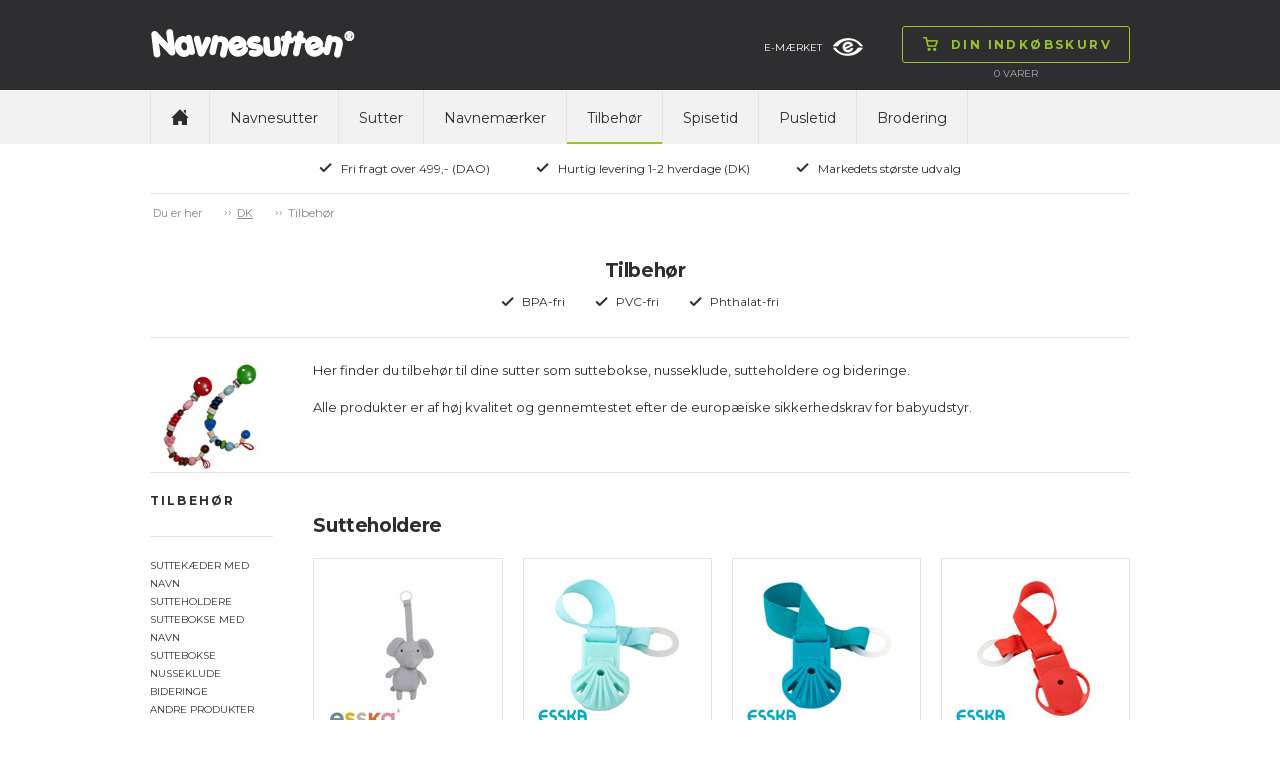

--- FILE ---
content_type: text/html; charset=utf-8
request_url: https://www.navnesutten.dk/suttetilbehoer/c-2037?brand=esska
body_size: 52309
content:

<!doctype html>
<html>
<head>
    <title>Tilbeh&#248;r til sutter | Se vores brede udvalg af tilbeh&#248;r til sutter</title>
        <script id="CookieConsent" src="https://policy.app.cookieinformation.com/uc.js" data-culture="da" type="text/javascript"></script>
    <!-- Google Tag Manager code for schemas -->
    <script>
        (function (w, d, s, l, i) {
            w[l] = w[l] || []; w[l].push({
                'gtm.start':
                    new Date().getTime(), event: 'gtm.js'
            }); var f = d.getElementsByTagName(s)[0],
                j = d.createElement(s), dl = l != 'dataLayer' ? '&l=' + l : ''; j.async = true; j.src =
                    'https://www.googletagmanager.com/gtm.js?id=' + i + dl; f.parentNode.insertBefore(j, f);
        })(window, document, 'script', 'dataLayer', 'GTM-NCHDKMJ');</script>
    <!-- End Google Tag Manager code for schemas -->

    <meta name="Title" content="Tilbeh&#248;r til sutter | Se vores brede udvalg af tilbeh&#248;r til sutter">
    <meta name="Description" content="Se alt vores tilbeh&#248;r til sutter her&#187; Gratis fragt over 300,- | Vi har +14 &#229;rs erfaring✓ Hurtig levering 1-2 hverdage |&#160;Se alt tilbeh&#248;r lige her →">
    <meta charset="utf-8" />
    <meta http-equiv="X-UA-Compatible" content="IE=Edge" />
    <meta name="viewport" content="width=device-width,maximum-scale=1.0" />
    <meta name="robots" content="all" />
    <link href='https://fonts.googleapis.com/css?family=Montserrat:400,700' rel='stylesheet' type='text/css'>
    <link rel="stylesheet" href="/css/foundation.min.css" />
    <link rel="stylesheet" href="/css/normalize.min.css" />
    <link rel="stylesheet" href="/css/app.min.css" />
    <link rel="stylesheet" href="/css/masterstyles.min.css" />
    <style>
.nip-trendy_lilla{ background-color:#774D91;} .nip-trendy_magenta{ background-color:#A63760;} .nip-trendy_lysegrøn{ background-color:#C8DA87;} .nip-trendy_turkis{ background-color:#86C5C0;} .nip-trendy_brun{ background-color:#8B6B52;} .nip-trendy_guld{ background-color:#DEAF81;} .nip_pink{ background-color:#FF84A0;} .nip_hvid{ background-color:#FFFFFF;} .nip_rød{ background-color:#E3443C;} .nip_orange{ background-color:#FFB353;} .nip_lyserød{ background-color:#F8C5D0;} .nip_lilla{ background-color:#7C4DA4;} .nip_lyseblå{ background-color:#B0DEF1;} .nip_lysegrøn{ background-color:#C3EC76;} .nip_blå{ background-color:#2EAAB5;} .nuk-genius-anatomiske-silikone_grøn{ background-color:#E0F4BB;} .nuk-genius-anatomiske-silikone_blå{ background-color:#BECEE1;} .nuk-genius-anatomiske-silikone_lilla{ background-color:#E1BEE8;} .nuk-genius-anatomiske-silikone_orange{ background-color:#FFC081;} .nuk-genius-anatomiske-latex_lilla{ background-color:#9E5C9C;} .nuk-genius-anatomiske-latex_rød{ background-color:#9B4246;} .nuk-genius-anatomiske-latex_blå{ background-color:#265796;} .nuk-genius-anatomiske-latex_grøn{ background-color:#CBC15B;} .nuk-genius-anatomiske-latex_guld{ background-color:#BF9455;} .nuk-starlight-anatomiske_blå{ background-color:#A3C5E1;} .nuk-starlight-anatomiske_lyserød{ background-color:#D6A8BA;} .nuk-starlight-anatomiske_guld{ background-color:#F5E7AE;} .nuk-starlight-anatomiske_grøn{ background-color:#87C4BD;} .nuk-trendline-anatomiske_lyseblå{ background-color:#CCE7F2;} .nuk-trendline-anatomiske_lyserød{ background-color:#FFE1E2;} .nuby-teardrop_blå{ background-color:#85C3F8;} .nuby-teardrop_grøn{ background-color:#7AD739;} .nuby-teardrop_turkis{ background-color:#5BDDE0;} .nuby-teardrop_lyserød{ background-color:#FD8AA5;} .nuby-teardrop_lilla{ background-color:#D05BEB;} .nuby-teardrop_gul{ background-color:#DDD964;} .canpol-anatomiske_transparent{ background-color:#F8F7F8;} .canpol-anatomiske_transparent-blå{ background-color:#8FBCE0;} .canpol-anatomiske_transparent-grøn{ background-color:#BED067;} .canpol-anatomiske_transparent-pink{ background-color:#EAA6CE;} .canpol-anatomiske_transparent-rød{ background-color:#B62633;} .classic-anatomiske_lilla{ background-color:#C28EDA;} .classic-runde_blå{ background-color:#73BED3;} .classic-runde_hvid{ background-color:#FFFFFF;} .classic-runde_lyserød{ background-color:#FFCDC8;} .classic-runde_koral{ background-color:#FFA09C;} .classic-runde_lysebrun{ background-color:#F6D5B5;} .philips-avent-symmetriske_grøn{ background-color:#E5F6F0;} .philips-avent-symmetriske_transparent{ background-color:#C2C4C4;} .philips-avent-symmetriske_blå{ background-color:#A9C3F9;} .philips-avent-symmetriske_lyserød{ background-color:#E897B0;} .classic-symmetriske_hvid{ background-color:#FFFFFF;} .classic-symmetriske_blå{ background-color:#73BED3;} .classic-symmetriske_lyserød{ background-color:#FFCDC8;} .classic-symmetriske_koral{ background-color:#FFA09C;} .classic-symmetriske_lysebrun{ background-color:#F6D5B5;} .nuby-brites_blå{ background-color:#ABD8F1;} .nuby-brites_grøn{ background-color:#C6EEB7;} .nuby-brites_aqua{ background-color:#AAEEEF;} .nuby-brites_lyserød{ background-color:#FAD1E6;} .nuby-brites_lilla{ background-color:#DDCEF7;} .nuby-brites_gul{ background-color:#FBF8C6;} .nuby-soft_blå{ background-color:#BEE7F6;} .nuby-soft_grøn{ background-color:#EAFDB4;} .nuby-soft_turkis{ background-color:#CEF0D8;} .nuby-soft_gul{ background-color:#FFFDC3;} .lovi-symmetriske_lyseblå-hvid{ background-color:#C2D2EE;} .lovi-symmetriske_hvid-lyseblå{ background-color:#8CBCEE;} .lovi-symmetriske_blå-hvid{ background-color:#034597;} .lovi-symmetriske_hvid-pink{ background-color:#EEBCE2;} .lovi-symmetriske_lyserød-hvid{ background-color:#D9B1C6;} .lovi-symmetriske_magenta-hvid{ background-color:#981043;} .lovi-symmetriske_turkis-beige{ background-color:#BAE8E0;} .lovi-symmetriske_hvid-turkis{ background-color:#A2E6DA;} .esska-classic_blå{ background-color:#2652A6;} .esska-classic_lyserød{ background-color:#F6D6D8;} .esska-classic_hvid{ background-color:#FFFFFF;} .esska-classic_lyseblå{ background-color:#94DBF5;} .esska-classic_lilla{ background-color:#8D79CE;} .esska-classic_rosa{ background-color:#F5989D;} .esska-classic_grøn{ background-color:#BADEA9;} .esska-classic_mintgrøn{ background-color:#9AF5DA;} .esska-classic_rød{ background-color:#D9313A;} .esska-classic_off-white{ background-color:#F8EEE6;} .esska-classic_grå{ background-color:#A09F9F;} .esska-classic_gul{ background-color:#FAE23F;} .esska-classic_sort{ background-color:#303030;} .esska-classic_transparent{ background-color:#EFEFEF;} .esska-classic_transparent-grå{ background-color:#CDCDCD;} .esska-classic_transparent-blå{ background-color:#87A5DB;} .esska-classic_transparent-lyseblå{ background-color:#D9E0EF;} .esska-classic_transparent-turkis{ background-color:#0BCFC3;} .razbaby_lyserød{ background-color:#CEA3B1;} .razbaby_hvid{ background-color:#FFFFFF;} .razbaby_lilla{ background-color:#A992B6;} .razbaby_blå{ background-color:#9DC4C9;} .razbaby_grøn{ background-color:#99BB75;} .nuby-rund_blå{ background-color:#CFE9ED;} .nuby-rund_grøn{ background-color:#E0F6BF;} .nuby-rund_turkis{ background-color:#A0F8F0;} .nuby-rund_lyserød{ background-color:#FFCDDA;} .nuby-rund_lilla{ background-color:#D1D1F0;} .nuby-rund_gul{ background-color:#FFF590;} .philips-avent-freeflow-symmetriske_lyserød{ background-color:#F9D3E7;} .philips-avent-freeflow-symmetriske_blå{ background-color:#B6D5FA;} .philips-avent-freeflow-symmetriske_grøn{ background-color:#B3F9BF;} .philips-avent-freeflow-symmetriske_orange{ background-color:#FFCDB4;} .philips-avent-symmetriske_gul{ background-color:#F0F656;} .esska-happy_rød{ background-color:#F25674;} .esska-happy_blå{ background-color:#265DCA;} .esska-happy_lysegrøn{ background-color:#C9F169;} .esska-happy_lyseblå{ background-color:#C9DAF5;} .esska-happy_lilla{ background-color:#AF6ED0;} .esska-happy_transparent{ background-color:#FFFFFF;} .esska-happy_fuchsia{ background-color:#F77FD5;} .esska-happy_lyserød{ background-color:#F7BCD7;} .esska-happy_orange{ background-color:#FB821E;} .esska-happy_turkis{ background-color:#53B7AE;} .esska-happy_sort{ background-color:#050506;} .esska-happy_aqua{ background-color:#3BA5CF;} .esska-happy_abrikos{ background-color:#F7A56E;} .esska-happy_grøn{ background-color:#23B76B;} .esska-happy_rødbrun{ background-color:#A3201D;} .esska-happy_grå{ background-color:#A7A8A9;} .philips-avent-symmetriske_lyserød{ background-color:#CEE3B1;} .philips-avent-symmetriske_lyseblå{ background-color:#A8BEC5;} .philips-avent-symmetriske_turkis{ background-color:#A2E6DA;} .philips-avent-freeflow-symmetriske_transparent{ background-color:#F1F5F5;} .babynova_transparent-aqua{ background-color:#1FC6FB;} .babynova_transparent-blå{ background-color:#2295DE;} .babynova_transparent-hvid{ background-color:#EFEFEF;} .babynova_transparent-pink{ background-color:#FB80B1;} .babynova_transparent-lilla{ background-color:#C168CC;} .babynova_transparent-magenta{ background-color:#BC4D90;} .babynova_transparent-gul{ background-color:#FBF362;} .babynova_transparent-grøn{ background-color:#9AF075;} .babynova_transparent-lyseblå{ background-color:#B8E7FA;} .babynova_transparent-rød{ background-color:#D32C32;} .babynova_hvid{ background-color:#FFFFFF;} .babynova_rød{ background-color:#F24148;} .babynova_blå{ background-color:#344478;} .babynova_lyseblå{ background-color:#A8CEF5;} .babynova_grøn{ background-color:#A7DEAA;} .babynova_beige{ background-color:#DAD0AD;} .babynova_brun{ background-color:#775844;} .babynova_lyserød{ background-color:#EEBDBD;} .babynova_lilla{ background-color:#C3A7C8;} .babynova_transparent-lyserød{ background-color:#F8D6D8;} .babynova_mørkeblå{ background-color:#344478;} .maxibaby_pink{ background-color:#C5396F;} .maxibaby_lilla{ background-color:#624899;} .maxibaby_hvid{ background-color:#FFFFFF;} .maxibaby_transparent-lilla{ background-color:#D7BCE6;} .maxibaby_sort{ background-color:#1A181B;} .maxibaby_lyserød{ background-color:#FBB9C8;} .maxibaby_perlemor{ background-color:#DDCFC9;} .maxibaby_transparent{ background-color:#E2E2E2;} .maxibaby_lyseblå{ background-color:#C4D9EF;} .maxibaby_guld{ background-color:#F0BA6D;} .maxibaby_transparent-blå{ background-color:#1322C1;} .maxibaby_transparent-pink{ background-color:#E4C3DE;} .maxibaby_transparent-grøn{ background-color:#D1E77C;} .maxibaby_transparent-aqua{ background-color:#94DBEE;} .maxibaby_blå{ background-color:#44B5CC;} .maxibaby_grøn{ background-color:#9EE884;} .maxibaby_orange{ background-color:#FF813C;} .esska-happy_magenta{ background-color:#DBC8D6;} .nuk-starlight-anatomiske_gul{ background-color:#F5E5A7;} .nuk-genius-anatomiske-silikone_hvid{ background-color:#FFFFFF;} .nuk-genius-blå{ background-color:#B1B8D2;} .nuk-genius-rosa{ background-color:#E5BEBF;} .lovi-symmetriske_grå-hvid{ background-color:#CDD0D6;} .lovi-symmetriske_hvid-grå{ background-color:#ECEBEC;} .nuby-brites_turkis{ background-color:#AAEEEF;} .nuby-classic_blå{ background-color:#40A0F0;} .nuby-classic_pink{ background-color:#FD89D5;} .nuby-classic_grøn{ background-color:#C3EF6E;} .nuby-classic_lilla{ background-color:#A078EA;} .nuby-classic_aqua-blå{ background-color:#2ED0F9;} .nuby-classic_aqua-pink{ background-color:#2ED0F9;} .nuk-freestyle_lilla{ background-color:#B78CFB;} .nuk-freestyle_blå{ background-color:#2393FB;} .nuk-freestyle_transparent{ background-color:#E2E2E2;} .classic-runde_grøn{ background-color:#93DCB6;} .classic-symmetriske_grøn{ background-color:#93DCB6;} .nipfamily_transparent{ background-color:#E2E2E2;} .nipfamily_lilla{ background-color:#E989EA;} .nipfamily_lyserød{ background-color:#F9D9E8;} .nipfamily_blå{ background-color:#8FB9F8;} .nipfamily_lyseblå{ background-color:#CFE7FC;} .nuk-genius-hvid-rosa{ background-color:#EBD4D1;} .nuk-genius-hvid-blå{ background-color:#BECEE1;} .mininor_hvid{ background-color:#FFFFFF;} .mininor_lyserød{ background-color:#F7CBDA;} .mininor_lyseblå{ background-color:#BEDEED;} .mininor_rød{ background-color:#F59FBA;} .mininor_blå{ background-color:#BCC8E0;} .mininor_natsut{ background-color:#FBFBE4;} .avent-ultra_lyserød{ background-color:#F5BFD9;} .avent-ultra_pink{ background-color:#F383B1;} .avent-ultra_lilla{ background-color:#C996DF;} .avent-ultra_gul{ background-color:#FBE39B;} .avent-ultra_blå{ background-color:#65B8EA;} .avent-ultra_turkis{ background-color:#52CBD3;} .avent-ultra_grøn{ background-color:#7DE3C0;} .avent-ultra_grå{ background-color:#C6CBCF;} .avent-ultra_koral{ background-color:#FBB0AA;} .nuk-starlight_petroleumsblå{ background-color:#7596A8;} .nuk-starlight_lilla{ background-color:#D1B4D5;} .nuk-starlight_grå{ background-color:#DDDFDF;} .esska-happy_solid-grøn{ background-color:#068B70;} .esska-happy_solid-turkis{ background-color:#92BFC3;} .mam-air_pink{ background-color:#D32E8A;} .mam-air_blå{ background-color:#1EA1D7;} .mam-air_grå{ background-color:#B3B3B3;} .mam-air_lyseblå{ background-color:#BADCF7;} .mam-air_lyserød{ background-color:#F5C4D7;} .mam-air_transparent{ background-color:#E2E2E2;} .mam-original_pink{ background-color:#FFBCDA;} .mam-original_blå{ background-color:#007CC4;} .mam-original_transparent{ background-color:#E2E2E2;} .esska-happy_solid-mustard{ background-color:#EDC13D;} .esska-happy_solid-petroleum{ background-color:#07625C;} .esska-happy_solid-rosa{ background-color:#F0CDC8;} .esska-happy_solid-lyseblå{ background-color:#72A7B5;} .esska-happy_solid-beige{ background-color:#E5E0D8;} .babynova_sort{ background-color:#000000;} .babynova-se_grå{ background-color:#CCC7C6;} .babynova-se_grøn{ background-color:#BFC695;} .babynova-se_gul{ background-color:#F9F3BD;} .filibabba_hvid{ background-color:#FFFFFF;} .filibabba_grå{ background-color:#909692;} .filibabba_sand{ background-color:#DCB283;} .filibabba_blå{ background-color:#BFC6E0;} .filibabba_blomme{ background-color:#8E6B81;} .filibabba_rosa{ background-color:#DEB2C1;} .filibabba_gul{ background-color:#E29C5C;} .filibabba_rust{ background-color:#C87158;} .filibabba_lavendel{ background-color:#E4C7E5;} .filibabba_lysegrå{ background-color:#D3D1D3;} .lovi-blomme{ background-color:#9E8183;} .lovi-rosa{ background-color:#FFE0E5;} .lovi-støvet-grøn{ background-color:#D2E5CF;} .lovi-blå{ background-color:#74BBD1;} .classic-runde_lyseblå{ background-color:#B0DEF1;} .classic-symmetriske_lyseblå{ background-color:#B0DEF1;} .classic-runde_grå{ background-color:#D3D1D3;} .classic-symmetriske_grå{ background-color:#D3D1D3;} .mininor_salvie{ background-color:#B2BBAA;} .mininor_grå{ background-color:#BEBCC1;} .mininor_rosa{ background-color:#F6CDC7;} .mininor_blomme{ background-color:#A3717C;} .esska_græsgrøn{ background-color:#92E75A;} .esska_solgul{ background-color:#FBBA43;} .esska_bordeaux{ background-color:#911224;} .esska_grå{ background-color:#4C4F5A;} .esska_heather{ background-color:#D293AE;} .esska_mint{ background-color:#99DBC3;} .esska_peach{ background-color:#F48979;} .esska_pink{ background-color:#F2779B;} .esska_rose{ background-color:#CB9B8D;} .esska_blå{ background-color:#132F91;} .mam-original_ivory{ background-color:#ECE9DA;} .bibs_white{ background-color:#FFFFFF;} .bibs_ivory{ background-color:#F6EDDE;} .bibs_vanilla{ background-color:#D9C2A3;} .bibs_sand{ background-color:#D0C0A9;} .bibs_dark-oak{ background-color:#947C6F;} .bibs_woodchuck{ background-color:#8C513F;} .bibs_cloud{ background-color:#959CA4;} .bibs_iron{ background-color:#63666B;} .bibs_black{ background-color:#191919;} .bibs_sage{ background-color:#AAB2A7;} .bibs_pistachio{ background-color:#ABBB8A;} .bibs_lime{ background-color:#ACD865;} .bibs_pear{ background-color:#508D16;} .bibs_hunter-green{ background-color:#5E7561;} .bibs_mint{ background-color:#C5E9DF;} .bibs_turquoise{ background-color:#48ADA9;} .bibs_island-sea{ background-color:#748C8C;} .bibs_petrol{ background-color:#6A8097;} .bibs_baby-blue{ background-color:#C6D8E4;} .bibs_sky-blue{ background-color:#6E93C0;} .bibs_clear-water{ background-color:#4091C6;} .bibs_orchide{ background-color:#91087C;} .bibs_heather{ background-color:#C99FB7;} .bibs_lavender{ background-color:#9B6D94;} .bibs_purple{ background-color:#714290;} .bibs_pineapple{ background-color:#FFF24E;} .bibs_mustard{ background-color:#D4AC67;} .bibs_apricot{ background-color:#FD953E;} .bibs_blush{ background-color:#D6B19E;} .bibs_peach{ background-color:#D28E61;} .bibs_baby-pink{ background-color:#FFDEEF;} .bibs_coral{ background-color:#ED828A;} .bibs_raspberry{ background-color:#F73B85;} .bibs_strawberry{ background-color:#D41912;} .bibs_ruby{ background-color:#6C022A;} .bibs_sunshine{ background-color:#FBF295;} .bibs_dusky-lilac{ background-color:#CFBEC6;} .bibs_peach-sunset{ background-color:#FEC1A5;} .babynova-se_blågrøn{ background-color:#7BA496;} .bibs_honey-bee{ background-color:#FACC73;} .bibs_olive{ background-color:#797A5F;} .mam-air_aqua{ background-color:#33CCCC;} .classic_heather{ background-color:#AD7F89;} .classic_dusty-lilac{ background-color:#9D8C96;} .classic_baby-pink{ background-color:#F1C2C4;} .maxibaby_grå{ background-color:#BAB8AD;} .filibabba_fresh-violet{ background-color:#BCA9D0;} .filibabba_coral{ background-color:#FF9A8B;} .filibabba_peach{ background-color:#EABBA2;} .filibabba_pale-banana{ background-color:#FFE99C;} .filibabba_pistachio{ background-color:#D8E0B1;} .filibabba_moss-green{ background-color:#A7B8AE;} .bibs_haze{ background-color:#D9DAD5;} .bibs_blossom{ background-color:#F2D4D6;} .bibs_meadow{ background-color:#CFC882;} .bibs_earth{ background-color:#AC6F52;} .esska_baby-pink{ background-color:#F4BFC4;} .esska_ivory{ background-color:#F0EBE4;} .esska_lake-blue{ background-color:#669BBD;} .esska_sunshine{ background-color:#FFF5A6;} .esska_baby-blue{ background-color:#DDEAFB;} .esska_sage{ background-color:#CCD8B8;} .esska_lavender{ background-color:#D0B9CD;} .esska_cloudy-grey{ background-color:#D2D2D2;} .bibs_nordic-mint{ background-color:#CAE7E3;} .bibs_pink-plum{ background-color:#D7B3BF;} .bibs-rust{ background-color:#8A4D3F;} .bibs_navy{ background-color:#344478;} .bibs_caramel{ background-color:#A06D3B;} .avent-ultra_pale-green{ background-color:#98B9A9;} .avent-ultra_olive{ background-color:#AAB495;} .khaki{ background-color:#C1BA96;} .dusty-blue{ background-color:#B9C2D3;} .fossil-grey{ background-color:#B7B0BA;} .mauve{ background-color:#896A7F;} .evergreen{ background-color:#0C8965;} .deep-space{ background-color:#373F53;} .forest-lake{ background-color:#295B65;} .steel-blue{ background-color:#41556D;} .mocha{ background-color:#4D3928;} .pine{ background-color:#798079;} .pumpkin{ background-color:#EDB47C;} .elderberry{ background-color:#65242F;} .peri{ background-color:#7E84B0;} .hush{ background-color:#A3AEDE;} .matcha{ background-color:#DAEDA0;} .sunkissed{ background-color:#FFBA70;} .taupe{ background-color:#B59B7E;} .scuba{ background-color:#097473;} .breeze{ background-color:#6BB1DA;} .mushroom{ background-color:#D0C5C0;} .petal{ background-color:#F1DCD9;} .luna{ background-color:#F2EEBB;} 
    </style>
    <!-- Owl-carousel -->
    <link href="/scripts/owl/owl.carousel.css" rel="stylesheet" />
    <script src="/scripts/modernizr.js"></script>
    <script src="/scripts/jquery.min.js"></script>
    <link rel="icon" href="/images/construction/favicon.ico" type="image/x-icon" />
    <link rel="shortcut icon" href="/images/construction/favicon.ico" type="image/x-icon" />

        <!--Google Analytic Code start-->
        <!--Global site tag(gtag.js) - Google Ads: -->
        <!--Google Analytic Code ends -->
    <!-- TrustBox script -->
    <script type="text/javascript" src="https://widget.trustpilot.com/bootstrap/v5/tp.widget.bootstrap.min.js" async></script>
    <!-- End Trustbox script -->

</head>
<body>
    <!-- Google Tag Manager (noscript) -->
    <noscript>
        <iframe src="https://www.googletagmanager.com/ns.html?id=GTM-NCHDKMJ"
                height="0" width="0" style="display:none;visibility:hidden"></iframe>
    </noscript>
    <!-- End Google Tag Manager (noscript) -->

    <div class="topWrap">

        <div class="topBar mainIndent">
            <div class="row">
                <div class="large-12 columns">
                    <div class="topLogo left">
                        
<a href="/">
    <img src="/media/1044/navnesutten.png"
         alt="Navnesutten"
         title="Navnesutten"/>
</a>
                    </div>
                    

<div class="topCart right dropdown">
    <div class="topNavBtn show-for-small-only"><span class="btn"><img src="/images/construction/icon-burger.png" alt="Din indk&#248;bskurv" /><img class="hoverImg" src="/images/construction/icon-burger-black.png" alt="Din indk&#248;bskurv" /></span></div>
    <div class="topCartBtn dropdownHover">
        <a href="/butik/basket/" class="btn"><img src="/images/construction/icon-cart-green.png" alt="Din indk&#248;bskurv" /><img src="/images/construction/icon-cart-black.png" class="hoverImg" alt="Din indk&#248;bskurv" /><span class="topCartText">Din indk&#248;bskurv</span></a>
    </div>
    <div class="topCartLine hide-for-small-only">
        <span class="total-quantity">0  </span> <span> </span> Varer

    </div>

    <div class="topCartDd dropdownContent">
            <div class="row">
                <div class="large-9 columns">
                    <p>Ingen varer i kurven</p>
                </div>
            </div>
    </div>

</div>

                    <div class="topInfoWrap right hide-for-small-only">
                        
                        
<div class="topInfoEmaerke left hide-for-medium-only">
    <a target="_blank" href="https://certifikat.emaerket.dk/navnesutten.dk">E-m&#230;rket<img src="/media/4112/emaerke_32.png" alt="E-m&#230;rket" /></a>
    
</div>

                    </div>
                </div>
            </div>
        </div>

        <div class="topNavWrap mainIndent">
            <div class="row">
                <div class="large-12 columns">
                    <div>
                        <nav class="topbar topNav" data-topbar role="navigation">
                            <ul>
                                <li class="topNavHome hide-for-small-only"><a href="/" class=><img src="/images/construction/icon-home.png" alt="home" /></a></li>

	<li>
		<a class="text-upper-case padding-6 " href="/navnesutter/c-2042">Navnesutter</a>
	</li>
	<li>
		<a class="text-upper-case padding-6 " href="/sutter/c-2036">Sutter</a>
	</li>
	<li>
		<a class="text-upper-case padding-6 " href="/navnemaerker/navnemaerker-90-stk/c-2121/p-52087/ps-203001">Navnem&#230;rker</a>
	</li>
	<li>
		<a class="text-upper-case padding-6 active" href="/tilbehoer/c-2037">Tilbeh&#248;r</a>
	</li>
	<li>
		<a class="text-upper-case padding-6 " href="/spisetid/c-2119">Spisetid</a>
	</li>
	<li>
		<a class="text-upper-case padding-6 " href="/pusletid/c-2118">Pusletid</a>
	</li>
	<li>
		<a class="text-upper-case padding-6 " href="/brodering/c-2760">Brodering</a>
	</li>

                            </ul>
                        </nav>

                        
                    </div>
                </div>
            </div>
        </div>

        <div class="topUsp mainIndent">
    <div class="row">
        <div class="large-12 columns text-center">
            <ul>
                    <li>
                        <img src="/media/1049/icon-check.png"
                             alt="Fri fragt over 499,- (DAO)" title="Fri fragt over 499,- (DAO)" />Fri fragt over 499,- (DAO)</li>
                    <li>
                        <img src="/media/1049/icon-check.png"
                             alt="Hurtig levering 1-2 hverdage (DK)" title="Hurtig levering 1-2 hverdage (DK)" />Hurtig levering 1-2 hverdage (DK)</li>
                    <li>
                        <img src="/media/1049/icon-check.png"
                             alt="Markedets st&#248;rste udvalg" title="Markedets st&#248;rste udvalg" />Markedets st&#248;rste udvalg</li>
            </ul>
        </div>
    </div>
</div>

    </div>

    <div class="contentWrap">
        <div class="mainIndent">
            
<div class="row">
    <div class="large-12 columns breadcrumb btop">
        <ul id="breadcrumb" class="breadcrumbs inline-list hide-for-small lineheight-1">
	<li><span class="unavailable">Du er her</span></li>
		    <li><a href="/">DK</a></li>
		<li class="current">Tilbeh&#248;r</li>
</ul>

    </div>
</div>

<div class="prlHeaderWrap row bbot">
    <div class="large-12 columns">

        <div class="row">
            <div class="large-12 columns prlHeader">
                <h1>Tilbeh&#248;r</h1>
            </div>
        </div>
        <div class="row">
            <div class="large-12 columns prcUspWrap">
                <ul>
                    <li><img alt="BPA-fri" src="../images/construction/icon-check.png">BPA-fri</li>
                    <li><img alt="PVC-fri" src="../images/construction/icon-check.png">PVC-fri</li>
                    <li><img alt="Phthalat-fri" src="../images/construction/icon-check.png">Phthalat-fri</li>
                </ul>
            </div>
        </div>

    </div>
</div>

<div class="row prlDesc bbot">
                <div class="large-2 medium-2 columns show-for-medium-up prlDescLogo text-center">
                <img src="/media/3507/accessories.jpg" alt="esska" />
            </div>
            <div class="large-10 medium-10 small-12 columns prlDescText">
                <p><span style="font-size: small;">Her finder du tilbeh&oslash;r til dine sutter som suttebokse, nusseklude, sutteholdere og bideringe.</span></p>
<p><span style="font-size: small;">Alle produkter er af h&oslash;j kvalitet og gennemtestet efter de europ&aelig;iske sikkerhedskrav for babyudstyr.</span></p>
            </div>


</div>

<div class="row margin-top-25">


    <div class="large-2 medium-2 small-4 columns prlFilterWrap">
        <!--filters-->
        <div class="prlFilterBox">
    <div class="row prlGroup">
        <div class="large-12 columns">

            <div class="prlFilterHeader">
                <a href="?">Tilbeh&#248;r</a>
            </div>
        </div>
    </div>

        <div class="row prlGroup">
            <div class="large-12 columns">
                
                <ul>
                        <li class=""><a href="?subcategoryid=2146">Suttek&#230;der med navn</a></li>
                        <li class=""><a href="?subcategoryid=2170">Sutteholdere</a></li>
                        <li class=""><a href="?subcategoryid=2825">Suttebokse med navn</a></li>
                        <li class=""><a href="?subcategoryid=2171">Suttebokse</a></li>
                        <li class=""><a href="?subcategoryid=2182">Nusseklude</a></li>
                        <li class=""><a href="?subcategoryid=2183">Bideringe</a></li>
                        <li class=""><a href="?subcategoryid=2795">Andre produkter</a></li>
                </ul>
            </div>
        </div>

        <div class="row prlGroup">
            <div class="large-12 columns">
                <div class="prlFilterHeader">
                    Brand
                </div>
                <ul>
                        <li class=""><a href="?brand=bebe_llo">Bebe-llo</a></li>
                        <li class=""><a href="?brand=bibs">BIBS</a></li>
                        <li class=""><a href="?brand=difrax">Difrax</a></li>
                        <li class=""><a href="?brand=elodie_details">Elodie Details</a></li>
                        <li class=""><a href="?brand=elodiedetails"></a></li>
                        <li class="active"><a href="?brand=esska">Esska</a></li>
                        <li class=""><a href="?brand=filibabba">Filibabba</a></li>
                        <li class=""><a href="?brand=franck_fischer">Franck &amp; Fischer</a></li>
                        <li class=""><a href="?brand=les_deglingos">Les deglingos</a></li>
                        <li class=""><a href="?brand=mam">MAM</a></li>
                        <li class=""><a href="?brand=maxibaby">Maxibaby</a></li>
                        <li class=""><a href="?brand=my_beads">My Beads</a></li>
                        <li class=""><a href="?brand=myteddy">My Teddy</a></li>
                        <li class=""><a href="?brand=nip">Nip</a></li>
                        <li class=""><a href="?brand=nuby">Nuby</a></li>
                        <li class=""><a href="?brand=nuk">NUK</a></li>
                        <li class=""><a href="?brand=smallstuff">SmallStuff</a></li>
                        <li class=""><a href="?brand=teddycompany">Teddykompaniet</a></li>
                        <li class=""><a href="?brand=trodat">Trodat</a></li>
                </ul>
            </div>
        </div>



</div>



        

    </div>


    <div class="small-8 medium-10 large-10 columns">
        <div class="row">
            <div class="small-12 show-for-small-only">
                <div class="margin-top-30"></div>
            </div>        
            

    <div class="large-12 medium-12 columns prlProductWrap">

<div class="row prlProducts productWrap unCollapsed">
                        <div id="Sutteholdere" class="prlHeader" style="text-align:left;">
                            <h2>
                                Sutteholdere
                            </h2>
                        </div>


<div class="small-6 medium-3 large-3 columns">
    
    <div class="infoCard">

        <div class="row">
            <div class="large-12 columns icImg">
                <a href="/tilbehoer/sutteholdere/esska-sutteholder-med-graa-elefantbamse/c-2170/p-53424/ps-50110"><img src="/media/9518/nappkompis_elefant.jpg" alt="Esska sutteholder med gr&#229; elefantbamse" /></a>
                            </div>
        </div>
        <div class="row">
            <div class="large-12 columns icName">
                <a href="/tilbehoer/sutteholdere/esska-sutteholder-med-graa-elefantbamse/c-2170/p-53424/ps-50110">Esska sutteholder med gr&#229; elefantbamse</a>
            </div>
        </div>
        <div class="row">
            <div class="large-12 columns icPrice">
                <span class="">kr. 119,00</span>
            </div>
        </div>
    </div>
    
</div>

<div class="small-6 medium-3 large-3 columns">
    
    <div class="infoCard">

        <div class="row">
            <div class="large-12 columns icImg">
                <a href="/tilbehoer/sutteholdere/esska-click-sutteholder-mint/c-2170/p-50037/ps-50078"><img src="/media/6446/esska_click_mint.jpg" alt="Esska Click sutteholder, Mint" /></a>
                            </div>
        </div>
        <div class="row">
            <div class="large-12 columns icName">
                <a href="/tilbehoer/sutteholdere/esska-click-sutteholder-mint/c-2170/p-50037/ps-50078">Esska Click sutteholder, Mint</a>
            </div>
        </div>
        <div class="row">
            <div class="large-12 columns icPrice">
                <span class="">kr. 40,00</span>
            </div>
        </div>
    </div>
    
</div>

<div class="small-6 medium-3 large-3 columns">
    
    <div class="infoCard">

        <div class="row">
            <div class="large-12 columns icImg">
                <a href="/tilbehoer/sutteholdere/esska-click-sutteholder-turkis/c-2170/p-50031/ps-50080"><img src="/media/6458/esska_click_turquoise.jpg" alt="Esska Click sutteholder, turkis" /></a>
                            </div>
        </div>
        <div class="row">
            <div class="large-12 columns icName">
                <a href="/tilbehoer/sutteholdere/esska-click-sutteholder-turkis/c-2170/p-50031/ps-50080">Esska Click sutteholder, turkis</a>
            </div>
        </div>
        <div class="row">
            <div class="large-12 columns icPrice">
                <span class="">kr. 40,00</span>
            </div>
        </div>
    </div>
    
</div>

<div class="small-6 medium-3 large-3 columns">
    
    <div class="infoCard">

        <div class="row">
            <div class="large-12 columns icImg">
                <a href="/tilbehoer/sutteholdere/esska-click-sutteholder-roed/c-2170/p-51056/ps-50084"><img src="/media/5110/esska_click_holder_red.jpg" alt="Esska Click sutteholder, r&#248;d" /></a>
                            </div>
        </div>
        <div class="row">
            <div class="large-12 columns icName">
                <a href="/tilbehoer/sutteholdere/esska-click-sutteholder-roed/c-2170/p-51056/ps-50084">Esska Click sutteholder, r&#248;d</a>
            </div>
        </div>
        <div class="row">
            <div class="large-12 columns icPrice">
                <span class="">kr. 40,00</span>
            </div>
        </div>
    </div>
    
</div>

<div class="small-6 medium-3 large-3 columns">
    
    <div class="infoCard">

        <div class="row">
            <div class="large-12 columns icImg">
                <a href="/tilbehoer/sutteholdere/esska-sutteholder-med-kvadrater-groen/c-2170/p-49758/ps-50074"><img src="/media/3413/chain_gre_pat.jpg" alt="Esska sutteholder med kvadrater, gr&#248;n" /></a>
                            </div>
        </div>
        <div class="row">
            <div class="large-12 columns icName">
                <a href="/tilbehoer/sutteholdere/esska-sutteholder-med-kvadrater-groen/c-2170/p-49758/ps-50074">Esska sutteholder med kvadrater, gr&#248;n</a>
            </div>
        </div>
        <div class="row">
            <div class="large-12 columns icPrice">
                <span class="">kr. 40,00</span>
            </div>
        </div>
    </div>
    
</div>
                    </div>
<div class="row prlProducts productWrap unCollapsed">
                        <div id="Suttebokse" class="prlHeader" style="text-align:left;">
                            <h2>
                                Suttebokse
                            </h2>
                        </div>


<div class="small-6 medium-3 large-3 columns">
    
    <div class="infoCard">

        <div class="row">
            <div class="large-12 columns icImg">
                <a href="/tilbehoer/suttebokse/esska-steriliseringsboks/c-2171/p-51100/ps-100050"><img src="/media/5129/esska_box.jpg" alt="Esska Steriliseringsboks" /></a>
                            </div>
        </div>
        <div class="row">
            <div class="large-12 columns icName">
                <a href="/tilbehoer/suttebokse/esska-steriliseringsboks/c-2171/p-51100/ps-100050">Esska Steriliseringsboks</a>
            </div>
        </div>
        <div class="row">
            <div class="large-12 columns icPrice">
                <span class="">kr. 12,00</span>
            </div>
        </div>
    </div>
    
</div>
                    </div>
        
    </div>
   





        </div>
        </div>
</div>

        </div>
    </div>


    <div class="footerWrap mainIndent">

        <div class="row bbot">
            

        </div>

        <div class="row bbot">
            <div class="large-12 columns footNlWrap">
                <div class="footNl">
                    <div class="footNlText">Nyhedsbrev</div>
                    <div class="footNlForm">
                        <form class="subscribe-container">
                            <input type="email" name="email" class="footNlInput" id="newsletterEmail" placeholder="Din e-mail"/>
                            <input type="submit" class="btn subscribe" value="Tilmeld nyhedsbrev"/>
                            <input type="checkbox" name="newscheck" class="newsletter-check hide" /><label class="newsletter-check hide"> Jeg accepterer, at Navnesutten gemmer min e-mailadresse for at kunne sende mig nyhedsbreve så længe jeg selv ønsker det. Læs mere herom i vores <a href="https://www.navnesutten.dk/persondatapolitik">Persondatapolitik.</a></label>
                            <input type="hidden" name="nodeid" value="1073"/>
                        </form>
                        <div class="success-message hide">
                            Tak, du er nu tilmeldt nyhedsbrevet.
                        </div>

                         <div class="error-message hide">
                              E-mailadressen kunne ikke tilmeldes.
                        </div>
                    </div>
                </div>
            </div>
</div>

<script type="text/javascript">
	function showLoader() {
		$(".subscribe").addClass("freeze");
		$(".unsubscribe").addClass("freeze");
		$(".ajax-loader").removeClass("hide");
	}

	function hideLoader() {
		$(".subscribe").removeClass("freeze");
		$(".unsubscribe").removeClass("freeze");
		$(".ajax-loader").addClass("hide");
	}

	function successMessage() {
		$(".subscribe-container").addClass("hide");
		$(".success-message").removeClass("hide");
	}

	function errorMessage(errorText) {
		$(".error-message").html(errorText);
		$(".error-message").removeClass("hide");
	}

	function unsubscribe(email) {
		$.ajax({
			url: "/umbraco/surface/newsletter/unsubscribe",
			method: "POST",
			data: { email: email },
			success: function (response) {
				hideLoader();
				if (response == true) {
					successMessage();
				}
			}
		});
	}

    $(".footNlInput").focusin(function () {
        $(".newsletter-check").removeClass("hide");
        if (!$(".error-message").hasClass("hide"))
            $(".error-message").addClass("hide");
        if (!$(".success-message").hasClass("hide"))
            $(".success-message").addClass("hide");
    });
   

	$(".unsubscribe").click(function () {
		if (!$(".unsubscribe").hasClass("freeze")) {
			showLoader();
			unsubscribe($("input[name='email']").val());
		}
	});

	$(".subscribe").click(function (e) {

	    //   alert('asdf');
		if (!$(".subscribe").hasClass("freeze")) {
			showLoader();
			$(".error-message").addClass("hide");

			var inputData = $(".subscribe-container").serialize();
			$.ajax({
				url: "/umbraco/surface/newsletter/subscribe",
				method: "POST",
				data: inputData,
				success: function (response) {
					hideLoader();
                    $(".newsletter-check").addClass("hide");
                    debugger;
					switch (response) {
						case 0:
							$("#newsletterEmail").val("");
							successMessage();
							break;
						case 1:
							$("#newsletterEmail").val("");
							errorMessage("E-mailadressen er allerede tilmeldt.");
							break;
						case 2:
							$("#newsletterEmail").val("");
							errorMessage("E-mailadressen kunne ikke tilmeldes.");
							break;
						default:
							$("#newsletterEmail").val("");
					}

					if (response === 0) {
						$("#newsletterEmail").val("");
						successMessage();
					} else {
						
					}
				}
			});
		}
	    e.preventDefault();
	});
</script>



        <div class="row bbot">

            <div class="large-4 large-push-4 medium-4 medium-push-4 columns footNavSocial text-center">
    
        <a href="https://www.facebook.com/profile.php?id=61550299062777" class="btn">
            <img src="/images/construction/icon-social-facebook.png" alt="facebook">
            <img src="/images/construction/icon-social-facebook-white.png" class="hoverImg" alt="facebook">
        </a>
        <a href="https://www.instagram.com/navnesutten" class="btn">
            <img src="/images/construction/icon-social-instagram.png" alt="instagram">
            <img src="/images/construction/icon-social-instagram-white.png" class="hoverImg" alt="instagram">
        </a>

</div>


            <div class="large-4 large-pull-4 medium-4 medium-pull-4 small-12 columns footNavWrap">
                


<div class="row">
        <div class="large-6 medium-6 small-6 columns footNav1">
            <ul>
        <li><a href="/om-navnesutten/">Om Navnesutten</a></li>
        <li><a href="/koebsvilkaar/">K&#248;bsvilk&#229;r</a></li>
            </ul>
        </div>
        <div class="large-6 medium-6 small-6 columns footNav2">
            <ul>
        <li><a href="/fortrydelsesret/">Fortrydelsesret</a></li>
        <li><a href="/kundeservice/">Kundeservice</a></li>
        <li><a href="/cookies/">Cookies</a></li>
            </ul>
        </div>
</div>


            </div>

            <div class="large-4 medium-4 small-12 columns footRightWrap">
                

<div class="row">
    <div class="large-12 columns footLangWrap">
        <div class="footLang">
            <div class="footLangLabel">Land:</div>
            <div class="footLangDropdown dropdown">
                <div class="footLangDdCurrent dropdownLink">

                            <img src="/media/1088/lang-dk.png" class="footLangFlag" alt="Denmark" />
Denmark <img src="/images/construction/icon-down-arrow.png" alt="select" />


                </div>
                <ul class="footLangDdList dropdownContent">
                            <li>
                                <a href="https://www.navnesutten.dk" alt="Denmark">
                                    <img src="/media/1088/lang-dk.png" alt="Denmark" class="footLangFlag" /> Denmark
                                </a>
                            </li>
                            <li>
                                <a href="http://www.namnnappen.se" alt="Sweden">
                                    <img src="/media/1094/lang-se.png" alt="Sweden" class="footLangFlag" /> Sweden
                                </a>
                            </li>
                            <li>
                                <a href="http://www.navnesmokken.no" alt="Norway">
                                    <img src="/media/1092/lang-no.png" alt="Norway" class="footLangFlag" /> Norway
                                </a>
                            </li>
                            <li>
                                <a href="https://www.nimitutit.fi" alt="Finland">
                                    <img src="/media/1089/lang-fi.png" alt="Finland" class="footLangFlag" /> Finland
                                </a>
                            </li>
                            <li>
                                <a href="http://www.namensschnuller.de" alt="Germany">
                                    <img src="/media/1086/lang-de.png" alt="Germany" class="footLangFlag" /> Germany
                                </a>
                            </li>
                            <li>
                                <a href="http://www.mydummy.co.uk" alt="Great Britain">
                                    <img src="/media/1093/lang-uk.png" alt="Great Britain" class="footLangFlag" /> Great Britain
                                </a>
                            </li>
                            <li>
                                <a href="http://www.mijnfopspeen.nl" alt="Netherlands">
                                    <img src="/media/1091/lang-nl.png" alt="Netherlands" class="footLangFlag" /> Netherlands
                                </a>
                            </li>
                            <li>
                                <a href="http://www.matetine.fr" alt="France">
                                    <img src="/media/1090/lang-fr.png" alt="France" class="footLangFlag" /> France
                                </a>
                            </li>
                            <li>
                                <a href="http://www.mijnfopspeen.be" alt="Belgium - Ndl">
                                    <img src="/media/1083/lang-be.png" alt="Belgium - Ndl" class="footLangFlag" /> Belgium - Ndl
                                </a>
                            </li>
                            <li>
                                <a href="http://www.matetine.be" alt="Belgium - Fr">
                                    <img src="/media/1083/lang-be.png" alt="Belgium - Fr" class="footLangFlag" /> Belgium - Fr
                                </a>
                            </li>
                            <li>
                                <a href="http://www.michupete.es" alt="Spain">
                                    <img src="/media/1087/lang-es.png" alt="Spain" class="footLangFlag" /> Spain
                                </a>
                            </li>
                            <li>
                                <a href="http://www.namensnuggi.ch" alt="Switzerland">
                                    <img src="/media/2874/ch_flag.png" alt="Switzerland" class="footLangFlag" /> Switzerland
                                </a>
                            </li>
                            <li>
                                <a href="http://www.mypacifier.ca" alt="Canada">
                                    <img src="/media/1084/lang-ca.png" alt="Canada" class="footLangFlag" /> Canada
                                </a>
                            </li>
                            <li>
                                <a href="http://www.mypacifier.com" alt="USA">
                                    <img src="/media/1095/lang-us.png" alt="USA" class="footLangFlag" /> USA
                                </a>
                            </li>

                </ul>
            </div>
        </div>
    </div>
</div>

                <div class="row">
                    <div class="large-12 columns footCC text-right">
                            <img src="/media/3364/dankort_17.png" alt="credit card" />
    <img src="/media/3368/visa_17.png" alt="credit card" />
    <img src="/media/3365/mastercard_17.png" alt="credit card" />
    <img src="/media/3366/mobilepay_17.png" alt="credit card" />

                    </div>
                </div>
            </div>

        </div>

        <div class="row">
            <div class="large-12 columns text-center footText">
                
    <ul>
            <li>
                    <p class="text-upper-case text-bold font-size-9">Navnesutten</p>
            </li>
            <li>
                    <p class="text-upper-case text-bold font-size-9">Bergs&#248;esvej 27, 8600 Silkeborg</p>
            </li>
            <li>
                    <p class="text-upper-case text-bold font-size-9">Tlf.: 87 22 76 76</p>
            </li>
            <li>
                    <a href="mailto:kontakt@navnesutten.dk">
                        <p class="text-upper-case text-bold font-size-9">kontakt@navnesutten.dk</p>
                    </a>
            </li>
    </ul>

            </div>
        </div>

        <div class="row">
            <div class="large-12 columns text-center footCopyright">
                Navnesutten® 2005 - 2024             | E-baby a/s | Cvr. nr. 29772282
            </div>
        </div>

        

        <div class="row">
            <div class="large-12 columns footSpace">
            </div>
        </div>


    </div>


    <div id="noTextModal" class="reveal-modal fixed-width" data-reveal data-options="close_on_background_click:false; close_on_esc: false;" aria-labelledby="modalTitle" aria-hidden="true" role="dialog">
        <div class="text-center">
            <h5 id="modalTitle">Bem&#230;rk</h5>
            <span>Navnet mangler p&#229; nogle af sutterne. &#216;nsker du at forts&#230;tte?</span>
            <div class="actions">
                <a onclick="$('#noTextModal').foundation('reveal', 'close');" aria-label="Annuller" class="btn small">
                    <span class="icon-left-before font-bold">Annuller</span>
                </a>
                <a class="btn green addToBasketBundle" href="#">
                    <span class="icon-left-before font-bold">Forts&#230;t</span>
                </a>
            </div>
            
        </div>
    </div>

    <div id="noTextOnNameTagModal" class="reveal-modal fixed-width" data-reveal data-options="close_on_background_click:false; close_on_esc: false;" aria-labelledby="modalTitle" aria-hidden="true" role="dialog">
        <div class="text-center">
            <h5 id="modalTitle">add_to_basket_without_name_chain_tag_title</h5>
            <span></span>
            <div class="actions">
                <a onclick="$('#noSymbolsAllowed').foundation('reveal', 'close');" aria-label="Annuller" class="btn small">
                    <span class="icon-left-before font-bold">Annuller</span>
                </a>
            </div>
            
        </div>
    </div>

    <div id="noTextOnNameChainModal" class="reveal-modal fixed-width" data-reveal data-options="close_on_background_click:false; close_on_esc: false;" aria-labelledby="modalTitle" aria-hidden="true" role="dialog">
        <div class="text-center">
            <h5 id="modalTitle">Bem&#230;rk</h5>
            <span>Du skal skrive et navn p&#229; suttek&#230;den.</span>
            <div class="actions">
                <a onclick="$('#noSymbolsAllowed').foundation('reveal', 'close');" aria-label="Annuller" class="btn small">
                    <span class="icon-left-before font-bold">Annuller</span>
                </a>
            </div>
            
        </div>
    </div>
    

    <div id="illegalTextOnNameChainModal" class="reveal-modal fixed-width" data-reveal data-options="close_on_background_click:false; close_on_esc: false;" aria-labelledby="modalTitle" aria-hidden="true" role="dialog">
        <div class="text-center">
            <h5 id="modalTitle">Bem&#230;rk</h5>
            <span>Navnet indeholder ugyldige tegn! 
Kun bogstaverne A-Z kan benyttes.</span>
            <div class="actions">
                <a onclick="$('#noSymbolsAllowed').foundation('reveal', 'close');" aria-label="Annuller" class="btn small">
                    <span class="icon-left-before font-bold">Annuller</span>
                </a>
            </div>
            
        </div>
    </div>

    <div id="addToBasketModal" class="reveal-modal fixed-width" data-reveal data-options="close_on_background_click:false; close_on_esc: false;" aria-labelledby="modalTitle" aria-hidden="true" role="dialog">
        <div class="text-center">
            <h5 id="modalTitle">Din bestilling er nu lagt i kurven.</h5>
            <div class="actions">
                
                
                <a href="/" class="btn small">Shop videre</a>
                <a href="/butik/basket/" class="btn green">G&#229; til kurv</a>
            </div>
            
        </div>
    </div>

    <div id="noSymbolsAllowed" class="reveal-modal fixed-width" data-reveal data-options="close_on_background_click:false; close_on_esc: false;" aria-labelledby="modalTitle" aria-hidden="true" role="dialog">
        <div class="text-center">
            <h5 id="modalTitle">Bem&#230;rk</h5>
            <span>Du har valgt tegn/symboler, som vi desv&#230;rre ikke kan lave. Pr&#248;v venligst igen uden disse tegn.</span>
            <div class="actions">
                <a onclick="$('#noSymbolsAllowed').foundation('reveal', 'close');" aria-label="Annuller" class="btn small">
                    <span class="icon-left-before font-bold">OK</span>
                </a>
                
            </div>
            
        </div>
    </div>


    
    
    
    


    <div id="mobileCheck" class="show-for-small-only"></div>

    <!-- Include js plugin -->

    <script src="/scripts/foundation.min.js"></script>
    <script src="/scripts/owl/owl.carousel.js"></script>
    <script src="/scripts/jquery.validate.js"></script>
    <script src="/scripts/jquery.validate.unobtrusive.js"></script>
    <script src="/scripts/jquery.unobtrusive-ajax.js"></script>
    <script src="/scripts/app.js"></script>
    <script src="/scripts/jquery.cookie.js"></script>
    <script src="/scripts/header.js"></script>
    <script src="/scripts/frontpage.js"></script>
    <script src="/scripts/basket.js"></script>
    <script src="/scripts/category.js"></script>
    <script src="/scripts/masterscript.js"></script>
    <script src="/scripts/fabric.min.js"></script>
    <script src="/scripts/fontfaceobserver.js"></script>
    

</body>
</html>

